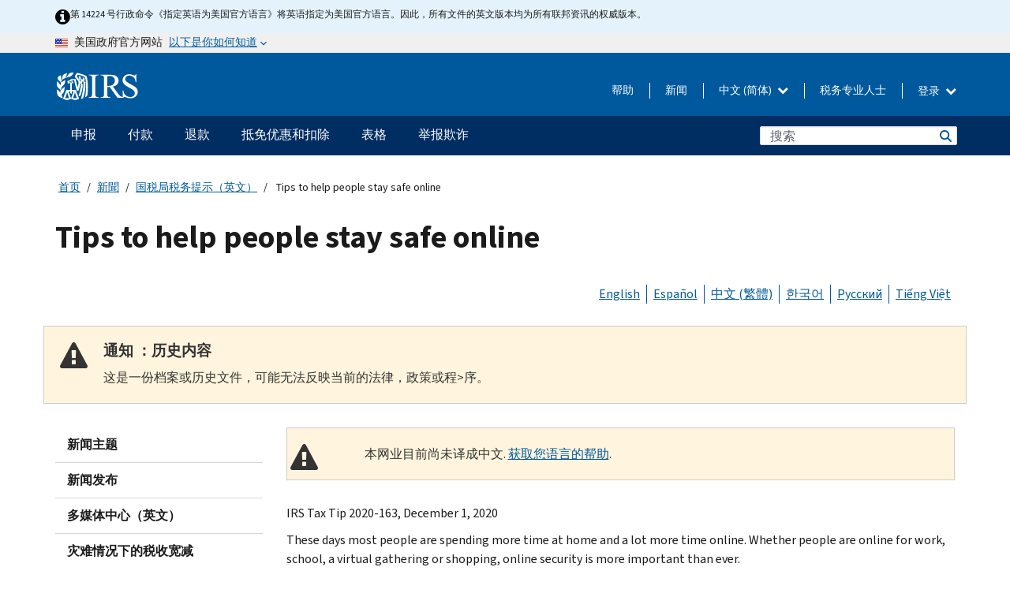

--- FILE ---
content_type: text/html; charset=UTF-8
request_url: https://www.irs.gov/zh-hans/newsroom/tips-to-help-people-stay-safe-online
body_size: 18009
content:
<!DOCTYPE html>
<html  lang="zh-hans" dir="ltr" prefix="content: http://purl.org/rss/1.0/modules/content/  dc: http://purl.org/dc/terms/  foaf: http://xmlns.com/foaf/0.1/  og: http://ogp.me/ns#  rdfs: http://www.w3.org/2000/01/rdf-schema#  schema: http://schema.org/  sioc: http://rdfs.org/sioc/ns#  sioct: http://rdfs.org/sioc/types#  skos: http://www.w3.org/2004/02/skos/core#  xsd: http://www.w3.org/2001/XMLSchema# ">
  <head>
    <meta charset="utf-8" />
<meta name="description" content="Tax Tip 2020-163, December 1, 2020" />
<meta name="abstract" content="Tax Tip 2020-163, December 1, 2020" />
<meta name="robots" content="noindex, nofollow" />
<meta name="rights" content="United States Internal Revenue Services" />
<meta property="og:image:url" content="https://www.irs.gov/pub/image/logo_small.jpg" />
<meta property="og:image:type" content="image/jpeg" />
<meta property="og:image:alt" content="IRS logo" />
<meta name="twitter:card" content="summary" />
<meta name="twitter:title" content="Tips to help people stay safe online | Internal Revenue Service" />
<meta name="twitter:description" content="Tax Tip 2020-163, December 1, 2020" />
<meta name="twitter:image" content="https://www.irs.gov/pub/image/logo_small.jpg" />
<meta name="twitter:image:alt" content="IRS logo" />
<meta name="Generator" content="Drupal 10 (https://www.drupal.org)" />
<meta name="MobileOptimized" content="width" />
<meta name="HandheldFriendly" content="true" />
<meta name="viewport" content="width=device-width, initial-scale=1.0" />
<script type="application/ld+json">{
    "@context": "https://schema.org",
    "@graph": [
        {
            "name": "Tips to help people stay safe online",
            "datePosted": "2020-11-27T06:46:07-0500"
        }
    ]
}</script>
<meta name="audience" content="NULL" />
<meta name="irsStandard-type" content="Tax Tip" />
<meta name="uniqueID" content="87891" />
<meta name="isHistorical" content="yes" />
<meta name="historical-date" content="2025-09-14" />
<meta name="changed" content="1748570721" />
<meta name="topic" content="NULL" />
<meta name="guidance" content="NULL" />
<meta name="channel" content="NULL" />
<meta name="organization" content="NULL" />
<meta name="otID" content="NULL" />
<meta name="prod_SEID" content="dv0pb" />
<link rel="icon" href="/themes/custom/pup_base/favicon.ico" type="image/vnd.microsoft.icon" />
<link rel="alternate" hreflang="en" href="https://www.irs.gov/newsroom/tips-to-help-people-stay-safe-online" />
<link rel="alternate" hreflang="es" href="https://www.irs.gov/es/newsroom/tips-to-help-people-stay-safe-online" />
<link rel="alternate" hreflang="zh-hant" href="https://www.irs.gov/zh-hant/newsroom/tips-to-help-people-stay-safe-online" />
<link rel="alternate" hreflang="ko" href="https://www.irs.gov/ko/newsroom/tips-to-help-people-stay-safe-online" />
<link rel="alternate" hreflang="ru" href="https://www.irs.gov/ru/newsroom/tips-to-help-people-stay-safe-online" />
<link rel="alternate" hreflang="vi" href="https://www.irs.gov/vi/newsroom/tips-to-help-people-stay-safe-online" />
<link rel="canonical" href="https://www.irs.gov/newsroom/tips-to-help-people-stay-safe-online" />
<link rel="shortlink" href="https://www.irs.gov/node/87891" />
<script>window.a2a_config=window.a2a_config||{};a2a_config.callbacks=[];a2a_config.overlays=[];a2a_config.templates={};</script>

    <title>Tips to help people stay safe online | Internal Revenue Service</title>
    <link rel="stylesheet" media="all" href="/pub/css/css_HbV3MbI47vSh5Y5TB15d5BW0ZHcF9M9-GkLoHYkpgCc.css?delta=0&amp;language=zh-hans&amp;theme=pup_irs&amp;include=[base64]" />
<link rel="stylesheet" media="all" href="/pub/css/css_yZKZQeQr-6FrHttDTNN7zbNgJyap3lvwbJyU-3QfwV8.css?delta=1&amp;language=zh-hans&amp;theme=pup_irs&amp;include=[base64]" />
<link rel="stylesheet" media="print" href="/pub/css/css_xEYcgzIIMA7tFIeVzSOrKRPyoYDIuxzHyZ88T5D_SPY.css?delta=2&amp;language=zh-hans&amp;theme=pup_irs&amp;include=[base64]" />
<link rel="stylesheet" media="all" href="/pub/css/css_EbWGjClhsStXbsvwOq9iT6yGxHCg86ApUzr4bYwsoHk.css?delta=3&amp;language=zh-hans&amp;theme=pup_irs&amp;include=[base64]" />

    <script type="application/json" data-drupal-selector="drupal-settings-json">{"path":{"baseUrl":"\/","pathPrefix":"zh-hans\/","currentPath":"node\/87891","currentPathIsAdmin":false,"isFront":false,"currentLanguage":"zh-hans"},"pluralDelimiter":"\u0003","suppressDeprecationErrors":true,"gtag":{"tagId":"","consentMode":false,"otherIds":[],"events":[],"additionalConfigInfo":[]},"ajaxPageState":{"libraries":"[base64]","theme":"pup_irs","theme_token":null},"ajaxTrustedUrl":{"\/zh-hans\/site-index-search":true},"gtm":{"tagId":null,"settings":{"data_layer":"dataLayer","include_environment":false},"tagIds":["GTM-KV978ZL"]},"dataLayer":{"defaultLang":"en","languages":{"en":{"id":"en","name":"English","direction":"ltr","weight":-10},"es":{"id":"es","name":"Spanish","direction":"ltr","weight":-9},"zh-hans":{"id":"zh-hans","name":"Chinese, Simplified","direction":"ltr","weight":-8},"zh-hant":{"id":"zh-hant","name":"Chinese, Traditional","direction":"ltr","weight":-7},"ko":{"id":"ko","name":"Korean","direction":"ltr","weight":-6},"ru":{"id":"ru","name":"Russian","direction":"ltr","weight":-5},"vi":{"id":"vi","name":"Vietnamese","direction":"ltr","weight":-4},"ht":{"id":"ht","name":"Haitian Creole","direction":"ltr","weight":-3}}},"data":{"extlink":{"extTarget":false,"extTargetAppendNewWindowLabel":"(opens in a new window)","extTargetNoOverride":false,"extNofollow":false,"extTitleNoOverride":false,"extNoreferrer":false,"extFollowNoOverride":false,"extClass":"ext","extLabel":"(link is external)","extImgClass":true,"extSubdomains":true,"extExclude":"","extInclude":"","extCssExclude":".paragraph--type--social-media-footer, .btn-primary, .btn-secondary","extCssInclude":"","extCssExplicit":"","extAlert":false,"extAlertText":"This link will take you to an external web site. We are not responsible for their content.","extHideIcons":false,"mailtoClass":"mailto","telClass":"","mailtoLabel":"(link sends email)","telLabel":"(link is a phone number)","extUseFontAwesome":true,"extIconPlacement":"append","extPreventOrphan":false,"extFaLinkClasses":"fa fa-external-link fa-external-link-alt","extFaMailtoClasses":"fa fa-envelope-o","extAdditionalLinkClasses":"","extAdditionalMailtoClasses":"","extAdditionalTelClasses":"","extFaTelClasses":"fa fa-phone","whitelistedDomains":[],"extExcludeNoreferrer":""}},"bootstrap":{"forms_has_error_value_toggle":1,"modal_animation":1,"modal_backdrop":"true","modal_focus_input":1,"modal_keyboard":1,"modal_select_text":1,"modal_show":1,"modal_size":"","popover_enabled":1,"popover_animation":1,"popover_auto_close":1,"popover_container":"body","popover_content":"","popover_delay":"0","popover_html":0,"popover_placement":"right","popover_selector":"","popover_title":"","popover_trigger":"click","tooltip_enabled":1,"tooltip_animation":1,"tooltip_container":"body","tooltip_delay":"0","tooltip_html":0,"tooltip_placement":"auto left","tooltip_selector":"","tooltip_trigger":"hover"},"accordion_menus":{"accordion_closed":{"main_mobile":"main_mobile"}},"chosen":{"selector":"select:not(:hidden,[id*=\u0027edit-state\u0027],[id^=\u0022views-form-user-admin-people-page\u0022] #edit-action)","minimum_single":25,"minimum_multiple":20,"minimum_width":200,"use_relative_width":false,"options":{"disable_search":false,"disable_search_threshold":0,"allow_single_deselect":false,"add_helper_buttons":false,"search_contains":true,"placeholder_text_multiple":"Choose some option","placeholder_text_single":"Choose an option","no_results_text":"No results match","max_shown_results":null,"inherit_select_classes":true}},"search_api_autocomplete":{"pup_site_index_search":{"delay":600,"auto_submit":true,"min_length":3}},"ajax":[],"user":{"uid":0,"permissionsHash":"a8bc380c6e4e686aded8ae0b2ef5e6ad03a865beea587aa9d6f35a3ea33ac02a"}}</script>
<script src="/pub/js/js_SvGSEFYsOpQP3gNDbKkK7uDwPRO6RaaM0kKXI3eIPv4.js?scope=header&amp;delta=0&amp;language=zh-hans&amp;theme=pup_irs&amp;include=[base64]"></script>
<script src="/modules/contrib/google_tag/js/gtag.js?t8wt2x"></script>
<script src="/modules/contrib/google_tag/js/gtm.js?t8wt2x"></script>

  </head>
  <body class="path-node page-node-type-pup-article has-glyphicons lang-zh-hans">
    <a href="#main-content" class="visually-hidden focusable skip-link">
      Skip to main content
    </a>
    <noscript><iframe src="https://www.googletagmanager.com/ns.html?id=GTM-KV978ZL"
                  height="0" width="0" style="display:none;visibility:hidden"></iframe></noscript>

    <div id='mobile-clickable-overlay' class='mobile-menu-overlay'></div>
      <div class="dialog-off-canvas-main-canvas" data-off-canvas-main-canvas>
    


<header id="navbar" role="banner">

  
  
          
    
    
          <div class="pup-header_official">
        <div class="container header-official-message">
          <div class="inline-official">
              <div class="region region-header-official">
    

 

<section id="block-pup-irs-eo14224englishlanguagealert" data-block-plugin-id="block_content:09a643af-7ed5-47ba-bacc-af9fb6e1da0f" class="block block-block-content block-block-content09a643af-7ed5-47ba-bacc-af9fb6e1da0f clearfix">
  
    

      
            <div class="field field--name-body field--type-text-with-summary field--label-hidden field--item"><!-- BEGIN: Full-width Blue Alert Banner without Left Accent -->
<div class="blue-alert-wrap">
  <div class="blue-alert-bg" aria-hidden="true"></div>

  <div class="blue-alert">
    <i class="fa fa-info-circle" aria-hidden="true" style="font-size: 22px; color: black;"></i>
    <div class="blue-alert__text">
第 14224 号行政命令《指定英语为美国官方语言》将英语指定为美国官方语言。因此，所有文件的英文版本均为所有联邦资讯的权威版本。
    </div>
  </div>
</div>

<style>
/* Wrapper */
.blue-alert-wrap {
  position: relative;
  isolation: isolate;
}

/* Full-width light blue background (no accent stripe) */
.blue-alert-bg {
  position: absolute;
  top: 0;
  left: 50%;
  transform: translateX(-50%);
  width: 100vw;
  height: 100%;
  background-color: #e4f3fb; /* uniform light blue */
  pointer-events: none;
  z-index: -1;
}

/* Content container */
.blue-alert {
  max-width: 1440px;
  margin: 0 auto;
  padding: 10px 20px;
  display: flex;
  align-items: flex-start;
  gap: 12px;
  flex-wrap: wrap;
  text-align: left;

  font-family: "Source Sans Pro", Arial, sans-serif;
  font-size: 12px;
  line-height: 16px;
  color: #1b1b1b;
  background: transparent;
}

/* Text */
.blue-alert__text {
  flex: 1;
  white-space: normal;
  word-break: break-word;
}

@media (max-width: 640px) {
  .blue-alert {
    max-width: 390px;
    font-size: 12px;
    line-height: 16px;
    padding-top: 8px;
    padding-bottom: 8px;
    padding-left: 14px;   /* will not be overridden */
    padding-right: 20px;  /* will not be overridden */
  }
    .blue-alert__text {
    flex: 1;
    white-space: normal;
    word-break: break-word;
    }
}

/* override LEFT padding on desktop only */
@media (min-width: 641px) {
  .blue-alert {
    padding-left: 0 !important;
  }
}
</style>
<!-- END -->
</div>
      
  </section>

<section class="usa-banner" aria-label="美国政府官方网站">
  <header class="usa-banner__header">
    <div class="us-flag">
      <img class="usa-banner__flag" src="/themes/custom/pup_base/images/us_flag_small.png" alt="" aria-hidden="true">
    </div>
    <div class="official-text" aria-hidden="true">
      <p class="usa-banner__header-text">美国政府官方网站</p>
      <p class="usa-banner__header-action">以下是你如何知道</p>
    </div>
    <button class="usa-banner__button" aria-expanded="false" aria-controls="gov-info"><span>以下是你如何知道</span></button>
  </header>
  <div id="gov-info" class="usa-banner__content" hidden>
    <div class="row">
      <div class="usa-banner__guidance col-12 col-sm-6">
        <img class="usa-banner__icon" src="/themes/custom/pup_base/images/icon-dot-gov.svg" alt="" aria-hidden="true">
        <div class="usa-media-block__body">
          <p><strong>
          官方网站使用 .gov
          </strong></p><p>
          <strong>.gov</strong> 网站属于美国官方政府组织。
          </p>
        </div>
      </div>
      <div class="usa-banner__guidance col-12 col-sm-6">
        <img class="usa-banner__icon" src="/themes/custom/pup_base/images/icon-https.svg" alt="" aria-hidden="true">
        <div class="usa-banner__body">
          <p><strong>安全的 .gov 网站使用 HTTPS</strong></p>
            <p>
            <strong>锁</strong>
            (<img class="usa-banner__sm-icon" src="/themes/custom/pup_base/images/lock.svg" title="锁" alt="锁着的挂锁图标">)
            或 <strong>https://</strong> 表示您已安全连接到 .gov 网站。仅在官方、安全的网站上共享敏感信息。
            </p>
        </div>
      </div>
    </div>
  </div>
</section>
  </div>

          </div>
        </div>
      </div>
    
    <div class="pup-header-main">
      <div class="container">
        <div class="row pup-header-main__content">
          
                                        
                                        <div class="col-xs-2 col-md-1 no-gutter pup-header-content-lt">
                    <div class="region region-header-left">
                <a class="logo navbar-btn pull-left" href="/zh-hans" title="主页" rel="home">
            <img src="/themes/custom/pup_base/IRS-Logo.svg" alt="主页" />
            <img class="print-logo" src="/themes/custom/pup_irs/images/logo-print.svg" alt="主页" aria-hidden="true" />
        </a>
            
  </div>

                </div>
              
              
              <div class="col-md-11 hidden-xs hidden-sm pup-header-content-rt">
                  <div class="region region-header-right">
    
<div class="language-switcher-language-url block block-language block-language-blocklanguage-interface clearfix" id="block-languageswitcher" data-block-plugin-id="language_block:language_interface">
  
    
  
        <div class="dropdown pup-switch-hidden">
    <button class="btn btn-default dropdown-toggle languageSwitcher" type="button" id="languageSwitcher" data-toggle="dropdown" aria-expanded="false">
      中文 (简体)
      <i class="fa fa-chevron-down"></i>
    </button>
    <ul class="dropdown-menu" data-block="languageswitcher"><li hreflang="en" data-drupal-link-system-path="node/87891" class="en"><a href="/newsroom/tips-to-help-people-stay-safe-online" class="language-link" lang="en" hreflang="en" data-drupal-link-system-path="node/87891">English</a></li><li hreflang="es" data-drupal-link-system-path="node/87891" class="es"><a href="/es/newsroom/tips-to-help-people-stay-safe-online" class="language-link" lang="es" hreflang="es" data-drupal-link-system-path="node/87891">Español</a></li><li hreflang="zh-hant" data-drupal-link-system-path="node/87891" class="zh-hant"><a href="/zh-hant/newsroom/tips-to-help-people-stay-safe-online" class="language-link" lang="zh-hant" hreflang="zh-hant" data-drupal-link-system-path="node/87891">中文 (繁體)</a></li><li hreflang="ko" data-drupal-link-system-path="node/87891" class="ko"><a href="/ko/newsroom/tips-to-help-people-stay-safe-online" class="language-link" lang="ko" hreflang="ko" data-drupal-link-system-path="node/87891">한국어</a></li><li hreflang="ru" data-drupal-link-system-path="node/87891" class="ru"><a href="/ru/newsroom/tips-to-help-people-stay-safe-online" class="language-link" lang="ru" hreflang="ru" data-drupal-link-system-path="node/87891">Русский</a></li><li hreflang="vi" data-drupal-link-system-path="node/87891" class="vi"><a href="/vi/newsroom/tips-to-help-people-stay-safe-online" class="language-link" lang="vi" hreflang="vi" data-drupal-link-system-path="node/87891">Tiếng Việt</a></li><li hreflang="ht" data-drupal-link-system-path="node/87891" class="ht"><a href="/ht/newsroom/tips-to-help-people-stay-safe-online" class="language-link" lang="ht" hreflang="ht" data-drupal-link-system-path="node/87891">Kreyòl ayisyen</a></li></ul>
    </div>

    </div>

<nav role="navigation" aria-labelledby="block-pup-irs-informationmenu-2-menu" id="block-pup-irs-informationmenu-2" data-block-plugin-id="system_menu_block:pup-info-menu" class="pup-nav-zh-hans">
            
  <h2 class="visually-hidden" id="block-pup-irs-informationmenu-2-menu">Information Menu</h2>
  

                  <ul data-block="pup_irs_informationmenu_2" class="menu menu--pup-info-menu nav">
                      <li class="first">
                                                          <a href="/zh-hans/help/let-us-help-you" title="帮助" data-drupal-link-system-path="node/16916">帮助</a>
                        </li>
                      <li>
                                                          <a href="/zh-hans/newsroom" title="新闻" data-drupal-link-system-path="node/19646">新闻</a>
                        </li>
                      <li>
                                                          <a href="/zh-hans/tax-professionals" data-drupal-link-system-path="node/11">税务专业人士</a>
                        </li>
                      <li class="expanded dropdown last">
                                                                                            <span class="navbar-text dropdown-toggle" data-toggle="dropdown">登录 <span class="caret"></span></span>
                                <ul data-block="pup_irs_informationmenu_2" class="dropdown-menu">
                      <li class="first">
                                                          <a href="https://sa.www4.irs.gov/ola//zh-hans" class="btn btn-primary">个人</a>
                        </li>
                      <li>
                                                          <a href="https://sa.www4.irs.gov/bola//zh-hans" class="btn btn-primary">企业</a>
                        </li>
                      <li>
                                                          <a href="https://sa.www4.irs.gov/taxpro//zh-hans" class="btn btn-primary">税务专业人员</a>
                        </li>
                      <li>
                  
            <div class="field field--name-body field--type-text-with-summary field--label-hidden field--item"><h2>使用 IRS 账户访问您的税务信息</h2>

<ul class="signin-content-checkmarks">
	<li>退税</li>
	<li>付款</li>
	<li>税务记录</li>
</ul>
</div>
      
              </li>
                      <li class="last">
                                                          <a href="/zh-hans/your-account" class="btn btn-primary" data-drupal-link-system-path="node/126776">创建一个帐户</a>
                        </li>
        </ul>
      
                        </li>
        </ul>
      

  </nav>

  </div>

              </div>
              
                            <div class="col-xs-10 hidden-md hidden-lg no-gutter">
                <ul class="pup-header-mobile-menu pull-right">
                  <li>
                    <button type="button" id="pup-mobile-navbar-searchBtn" class="btn btn-link pup-header-mobile-menu__searchBtn" data-target="#navbar-collapse" aria-expanded="false" aria-controls="navbar-collapse">
                      搜索
                    </button>
                  </li>
                                      <li id="pup-mobile-navbar-infoBtn" class="pup-header-mobile-menu__infoBtn" data-close-text="关闭">
                        <div class="region region-help-menu-mobile">
                <ul data-block="helpmenumobile" class="menu menu--help-menu-mobile nav">
                      <li class="expanded dropdown first last">
                                                                                            <span class="navbar-text dropdown-toggle" data-toggle="dropdown">登录 <span class="caret"></span></span>
                                <ul data-block="helpmenumobile" class="dropdown-menu">
                      <li class="first">
                                                          <a href="https://sa.www4.irs.gov/ola//zh-hans" class="btn btn-primary">个人</a>
                        </li>
                      <li>
                                                          <a href="https://sa.www4.irs.gov/bola//zh-hans" class="btn btn-primary">企业</a>
                        </li>
                      <li>
                                                          <a href="https://sa.www4.irs.gov/taxpro//zh-hans" class="btn btn-primary">税务专业人员</a>
                        </li>
                      <li>
                  
            <div class="field field--name-body field--type-text-with-summary field--label-hidden field--item"><h2>使用 IRS 账户访问您的税务信息</h2>

<ul class="signin-content-checkmarks">
	<li>退税</li>
	<li>付款</li>
	<li>税务记录</li>
</ul>
</div>
      
              </li>
                      <li class="last">
                                                          <a href="/zh-hans/your-account" class="btn btn-primary" data-drupal-link-system-path="node/126776">创建一个帐户</a>
                        </li>
        </ul>
      
                        </li>
        </ul>
      


  </div>

                    </li>
                                    <li>
                    <button type="button" id="pup-mobile-navbar-menuBtn" class="btn btn-link pup-header-mobile-menu__menuBtn mobile-menu-icon" data-target="#pup-header-nav-collapse">
                      菜单
                    </button>
                  </li>
                </ul>
              </div>
          

        </div>       </div>
              <div id="navbar-collapse" class="collapse hidden-md hidden-lg">
            <div class="region region-search-form-collapsible">
      <div class="pup-site-header-search-block pup-search-box-hidden">
            <div class="pup-site-header-search-block__searchfield">
        
<form data-block="exposedformpup_site_index_searchsite_search_srt_relevance_4" action="/zh-hans/site-index-search" method="get" id="views-exposed-form-pup-site-index-search-site-search-srt-relevance" accept-charset="UTF-8" novalidate>
  <div  class="form--inline form-inline clearfix">
  








<div class="form-item form-group js-form-item form-type-search-api-autocomplete js-form-type-search-api-autocomplete form-item-search js-form-item-search form-autocomplete">


    
    
            <label for="search-main-mobile" class="control-label">Search</label>
    
    <div class="input-group"><input placeholder="搜索" aria-label="搜索" data-drupal-selector="edit-search" data-search-api-autocomplete-search="pup_site_index_search" class="form-autocomplete form-text form-control" data-autocomplete-path="/zh-hans/search_api_autocomplete/pup_site_index_search?display=site_search_srt_relevance&amp;&amp;filter=search" type="text" id="search-main-mobile" name="search" value="" size="30" maxlength="128"/><span class="input-group-addon"><span class="icon glyphicon glyphicon-refresh ajax-progress ajax-progress-throbber" aria-hidden="true"></span></span></div>

    

</div>









<div class="form-item form-group js-form-item form-type-select js-form-type-select form-item-field-pup-historical-1 js-form-item-field-pup-historical-1">


    
    
            <label for="edit-field-pup-historical-1" class="control-label">Include Historical Content</label>
    
    <div class="select-style select-wrapper">
  <select data-drupal-selector="edit-field-pup-historical-1" class="form-select form-control" id="edit-field-pup-historical-1" name="field_pup_historical_1"><option value="All">- 任何 -</option><option value="1" selected="selected">No</option></select>
</div>

    

</div>









<div class="form-item form-group js-form-item form-type-select js-form-type-select form-item-field-pup-historical js-form-item-field-pup-historical">


    
    
            <label for="edit-field-pup-historical" class="control-label">Include Historical Content</label>
    
    <div class="select-style select-wrapper">
  <select data-drupal-selector="edit-field-pup-historical" class="form-select form-control" id="edit-field-pup-historical" name="field_pup_historical"><option value="All">- 任何 -</option><option value="1" selected="selected">No</option></select>
</div>

    

</div>
<div data-drupal-selector="edit-actions" class="form-actions form-group js-form-wrapper form-wrapper" id="edit-actions"><button title="搜索" data-drupal-selector="edit-submit-pup-site-index-search" class="button js-form-submit form-submit btn-primary btn icon-before" type="submit" id="edit-submit-pup-site-index-search" value="搜索"><span class="icon glyphicon glyphicon-search" aria-hidden="true"></span>
搜索</button></div>

</div>

</form>
      </div>
      </div>

  </div>

        </div>
          </div> 
          <div class="header-nav hidden-xs hidden-sm">
          <div class="container-fluid">
              <div class="region region-site-navigation">
    <nav role="navigation" aria-labelledby="block-mainnavigationmobile-2-menu" id="block-mainnavigationmobile-2" data-block-plugin-id="system_menu_block:main_mobile">
            
  <h2 class="visually-hidden" id="block-mainnavigationmobile-2-menu">主要导航</h2>
  

        


              <a id="stickyNavLogo" class="logo navbar-btn pull-left" href="/zh-hans" title="Home" rel="home">
        <img src="/themes/custom/pup_base/IRS-Logo.svg" alt="Home">
      </a>
      <ul data-block="mainnavigationmobile_2" class="menu nav" id="accessible-megamenu-navigation">
                                                                      <li class="expanded megamenu-top-nav-item dropdown">	
          <a href="/zh-hans/filing" aria-controls="accessible-megamenu-shenbao-submenu" aria-expanded="false" aria-label="申报 menu has additional options. Use the spacebar to open the 申报 sub menu or enter to navigate to the 申报 page." role="application" id="accessible-megamenu-nav-item-0">申报</a>
                                  <ul data-block="mainnavigationmobile_2" class="menu dropdown-menu" id="accessible-megamenu-shenbao-submenu" aria-expanded="false" aria-hidden="true" aria-labelledby="accessible-megamenu-nav-item-0" role="region">
       <div class="mega-menu-container">
                                                                                            <li><a href="/zh-hans/filing" class="mobile-only-text" id="accessible-megamenu-shenbao-submenu-0" data-drupal-link-system-path="node/19656">概观</a>
                          </li>
                                                                                      <div class="mega-menu-column">
                                                                  <li><span class="mega-menu-column-header" id="accessible-megamenu-shenbao-submenu-1">信息给...</span>
                          </li>
                                                                                          <li><a href="/zh-hans/individual-tax-filing" id="accessible-megamenu-shenbao-submenu-2" data-drupal-link-system-path="node/142191">个人</a>
                          </li>
                                                                                          <li><a href="/zh-hans/businesses" id="accessible-megamenu-shenbao-submenu-3" data-drupal-link-system-path="node/18976">商业和自雇人士</a>
                          </li>
                                                                                          <li><a href="/zh-hans/charities-and-nonprofits" id="accessible-megamenu-shenbao-submenu-4" data-drupal-link-system-path="node/58461">慈善和非营利组织</a>
                          </li>
                                                                                          <li><a href="/zh-hans/individuals/international-taxpayers" id="accessible-megamenu-shenbao-submenu-5" data-drupal-link-system-path="node/19696">國際申報者</a>
                          </li>
                                                                                          <li><a href="/zh-hans/retirement-plans" id="accessible-megamenu-shenbao-submenu-6" data-drupal-link-system-path="node/19741">退休</a>
                          </li>
                                                                                          <li><a href="/zh-hans/government-entities" id="accessible-megamenu-shenbao-submenu-7" data-drupal-link-system-path="node/19586">政府和免稅債券</a>
                          </li>
                                                                                          <li><a href="/zh-hans/government-entities/indian-tribal-governments" id="accessible-megamenu-shenbao-submenu-8" data-drupal-link-system-path="node/19601">印第安部落政府</a>
                          </li>
                                                                </div>
                                                  <div class="mega-menu-column">
                                                                  <li><span class="mega-menu-column-header" id="accessible-megamenu-shenbao-submenu-9">為個人提交檔</span>
                          </li>
                                                                                          <li><a href="/zh-hans/filing/individuals/how-to-file" id="accessible-megamenu-shenbao-submenu-10" data-drupal-link-system-path="node/22856">如何提交</a>
                          </li>
                                                                                          <li><a href="/zh-hans/filing/individuals/when-to-file" id="accessible-megamenu-shenbao-submenu-11" data-drupal-link-system-path="node/22726">什么时候提交</a>
                          </li>
                                                                                          <li><a href="/zh-hans/filing/where-to-file-tax-returns-addresses-listed-by-return-type" id="accessible-megamenu-shenbao-submenu-12" data-drupal-link-system-path="node/2442">在哪里提交</a>
                          </li>
                                                                                          <li><a href="/zh-hans/filing/individuals/update-my-information" id="accessible-megamenu-shenbao-submenu-13" data-drupal-link-system-path="node/22861">更新您的信息</a>
                          </li>
                                                                </div>
                                                  <div class="mega-menu-column">
                                                                  <li><span class="mega-menu-column-header" id="accessible-megamenu-shenbao-submenu-14">普及的</span>
                          </li>
                                                                                          <li><a href="/zh-hans/individuals/get-transcript" id="accessible-megamenu-shenbao-submenu-15" data-drupal-link-system-path="node/136676">稅務記錄 (謄本)</a>
                          </li>
                                                                                          <li><a href="/zh-hans/businesses/small-businesses-self-employed/get-an-employer-identification-number" id="accessible-megamenu-shenbao-submenu-16" data-drupal-link-system-path="node/17153">申请雇主身份证号 (EIN)</a>
                          </li>
                                                                                          <li><a href="/zh-hans/filing/file-an-amended-return" id="accessible-megamenu-shenbao-submenu-17" data-drupal-link-system-path="node/128551">修改報稅表</a>
                          </li>
                                                                                          <li><a href="/zh-hans/identity-theft-fraud-scams/get-an-identity-protection-pin" id="accessible-megamenu-shenbao-submenu-18" data-drupal-link-system-path="node/16696">身份保護個人識別號碼 (IP PIN)</a>
                          </li>
                      </div>
    
                </div>
        </ul>
      
            </li>
                                                                    <li class="expanded megamenu-top-nav-item dropdown">	
          <a href="/zh-hans/payments" aria-controls="accessible-megamenu-fukuan-submenu" aria-expanded="false" aria-label="付款 menu has additional options. Use the spacebar to open the 付款 sub menu or enter to navigate to the 付款 page." role="application" id="accessible-megamenu-nav-item-1">付款</a>
                                  <ul data-block="mainnavigationmobile_2" class="menu dropdown-menu" id="accessible-megamenu-fukuan-submenu" aria-expanded="false" aria-hidden="true" aria-labelledby="accessible-megamenu-nav-item-1" role="region">
       <div class="mega-menu-container">
                                                                                            <li><a href="/zh-hans/payments" class="mobile-only-text" id="accessible-megamenu-fukuan-submenu-0" data-drupal-link-system-path="node/19551">概观</a>
                          </li>
                                                                                      <div class="mega-menu-column">
                                                                  <li><span class="mega-menu-column-header" id="accessible-megamenu-fukuan-submenu-1">支付</span>
                          </li>
                                                                                          <li><a href="/zh-hans/payments/direct-pay-with-bank-account" id="accessible-megamenu-fukuan-submenu-2" data-drupal-link-system-path="node/10224">银行账户（直接支付）</a>
                          </li>
                                                                                          <li><a href="/zh-hans/payments/online-payment-agreement-application" id="accessible-megamenu-fukuan-submenu-3" data-drupal-link-system-path="node/16716">付款计划（分期付款协议）</a>
                          </li>
                                                                                          <li><a href="/zh-hans/payments/eftps-the-electronic-federal-tax-payment-system" id="accessible-megamenu-fukuan-submenu-4" data-drupal-link-system-path="node/15488">电子联邦税务付款系统（EFTPS）</a>
                          </li>
                                                                </div>
                                                  <div class="mega-menu-column">
                                                                  <li><span class="mega-menu-column-header" id="accessible-megamenu-fukuan-submenu-5">普及的</span>
                          </li>
                                                                                          <li><a href="/zh-hans/your-account" id="accessible-megamenu-fukuan-submenu-6" data-drupal-link-system-path="node/126776">您的在线账户</a>
                          </li>
                                                                                          <li><a href="/zh-hans/individuals/tax-withholding-estimator" id="accessible-megamenu-fukuan-submenu-7" data-drupal-link-system-path="node/107181">預扣稅金估算表</a>
                          </li>
                                                                                          <li><a href="/zh-hans/businesses/small-businesses-self-employed/estimated-taxes" id="accessible-megamenu-fukuan-submenu-8" data-drupal-link-system-path="node/17135">估计税</a>
                          </li>
                                                                                          <li><a href="/zh-hans/payments/penalties" id="accessible-megamenu-fukuan-submenu-9" data-drupal-link-system-path="node/91826">罚款</a>
                          </li>
                      </div>
    
                </div>
        </ul>
      
            </li>
                                                                    <li class="expanded megamenu-top-nav-item dropdown">	
          <a href="/zh-hans/refunds" aria-controls="accessible-megamenu-tuikuan-submenu" aria-expanded="false" aria-label="退款 menu has additional options. Use the spacebar to open the 退款 sub menu or enter to navigate to the 退款 page." role="application" id="accessible-megamenu-nav-item-2">退款</a>
                                  <ul data-block="mainnavigationmobile_2" class="menu dropdown-menu" id="accessible-megamenu-tuikuan-submenu" aria-expanded="false" aria-hidden="true" aria-labelledby="accessible-megamenu-nav-item-2" role="region">
       <div class="mega-menu-container">
                                                                                            <li><a href="/zh-hans/refunds" class="mobile-only-text" id="accessible-megamenu-tuikuan-submenu-0" data-drupal-link-system-path="node/130131">概观</a>
                          </li>
                                                                          <div class="mega-menu-column no-header-extra-padding">
                                                                  <li><a href="/zh-hans/wheres-my-refund" class="mega-menu-column-header" id="accessible-megamenu-tuikuan-submenu-1" data-drupal-link-system-path="node/19556">我的退税在哪里？</a>
                          </li>
                                                                                          <li><a href="/zh-hans/refunds/get-your-refund-faster-tell-irs-to-direct-deposit-your-refund-to-one-two-or-three-accounts" id="accessible-megamenu-tuikuan-submenu-2" data-drupal-link-system-path="node/10971">直接存款</a>
                          </li>
                                                                                          <li><a href="/zh-hans/filing/wheres-my-amended-return" id="accessible-megamenu-tuikuan-submenu-3" data-drupal-link-system-path="node/17175">我的修正税表在哪里？</a>
                          </li>
                      </div>
    
                </div>
        </ul>
      
            </li>
                                                                    <li class="expanded megamenu-top-nav-item dropdown">	
          <a href="/zh-hans/credits-and-deductions" aria-controls="accessible-megamenu-dimianyouhuihekouchu-submenu" aria-expanded="false" aria-label="抵免优惠和扣除 menu has additional options. Use the spacebar to open the 抵免优惠和扣除 sub menu or enter to navigate to the 抵免优惠和扣除 page." role="application" id="accessible-megamenu-nav-item-3">抵免优惠和扣除</a>
                                  <ul data-block="mainnavigationmobile_2" class="menu dropdown-menu" id="accessible-megamenu-dimianyouhuihekouchu-submenu" aria-expanded="false" aria-hidden="true" aria-labelledby="accessible-megamenu-nav-item-3" role="region">
       <div class="mega-menu-container">
                                                                                            <li><a href="/zh-hans/credits-and-deductions" class="mobile-only-text" id="accessible-megamenu-dimianyouhuihekouchu-submenu-0" data-drupal-link-system-path="node/80206">概观</a>
                          </li>
                                                                                      <div class="mega-menu-column">
                                                                  <li><span class="mega-menu-column-header" id="accessible-megamenu-dimianyouhuihekouchu-submenu-1">信息给...</span>
                          </li>
                                                                                          <li><a href="/zh-hans/credits-and-deductions-for-individuals" title="给您和您的家人" id="accessible-megamenu-dimianyouhuihekouchu-submenu-2" data-drupal-link-system-path="node/5">个人</a>
                          </li>
              <li class="mega-menu-helper-text">
          <span class="desktop-only-text">
            给您和您的家人
          </span>
        </li>
                                                                                          <li><a href="/zh-hans/credits-deductions/businesses" title="标准里程和其他信息" id="accessible-megamenu-dimianyouhuihekouchu-submenu-3" data-drupal-link-system-path="node/19941">商业和自雇人士</a>
                          </li>
              <li class="mega-menu-helper-text">
          <span class="desktop-only-text">
            标准里程和其他信息
          </span>
        </li>
                                                                </div>
                                                  <div class="mega-menu-column">
                                                                  <li><span class="mega-menu-column-header" id="accessible-megamenu-dimianyouhuihekouchu-submenu-4">普及的</span>
                          </li>
                                                                                          <li><a href="/zh-hans/credits-deductions/individuals/earned-income-tax-credit-eitc" id="accessible-megamenu-dimianyouhuihekouchu-submenu-5" data-drupal-link-system-path="node/18966">低收入家庭抵免优惠 (EITC)</a>
                          </li>
                                                                                          <li><a href="/zh-hans/credits-deductions/individuals/child-tax-credit" id="accessible-megamenu-dimianyouhuihekouchu-submenu-6" data-drupal-link-system-path="node/771">子女税优惠</a>
                          </li>
                                                                                          <li><a href="/zh-hans/credits-deductions/clean-vehicle-and-energy-credits" id="accessible-megamenu-dimianyouhuihekouchu-submenu-7" data-drupal-link-system-path="node/126641">清洁车辆和能源抵免优惠</a>
                          </li>
                                                                                          <li><a href="/zh-hans/help/ita/how-much-is-my-standard-deduction" id="accessible-megamenu-dimianyouhuihekouchu-submenu-8" data-drupal-link-system-path="node/5229">标准扣除</a>
                          </li>
                                                                                          <li><a href="/zh-hans/retirement-plans" id="accessible-megamenu-dimianyouhuihekouchu-submenu-9" data-drupal-link-system-path="node/19741">退休计划</a>
                          </li>
                      </div>
    
                </div>
        </ul>
      
            </li>
                                                                    <li class="expanded megamenu-top-nav-item dropdown">	
          <a href="/zh-hans/forms-instructions" aria-controls="accessible-megamenu-biaoge-submenu" aria-expanded="false" aria-label="表格 menu has additional options. Use the spacebar to open the 表格 sub menu or enter to navigate to the 表格 page." role="application" id="accessible-megamenu-nav-item-4">表格</a>
                                  <ul data-block="mainnavigationmobile_2" class="menu dropdown-menu" id="accessible-megamenu-biaoge-submenu" aria-expanded="false" aria-hidden="true" aria-labelledby="accessible-megamenu-nav-item-4" role="region">
       <div class="mega-menu-container">
                                                                                            <li><a href="/zh-hans/forms-instructions" class="mobile-only-text" id="accessible-megamenu-biaoge-submenu-0" data-drupal-link-system-path="node/6">概观</a>
                          </li>
                                                                                      <div class="mega-menu-column">
                                                                  <li><span class="mega-menu-column-header" id="accessible-megamenu-biaoge-submenu-1">表格和说明</span>
                          </li>
                                                                                          <li><a href="/zh-hans/forms-pubs/about-form-1040" title="个人所得税申报表" id="accessible-megamenu-biaoge-submenu-2" data-drupal-link-system-path="node/16022">1040表格</a>
                          </li>
              <li class="mega-menu-helper-text">
          <span class="desktop-only-text">
            个人所得税申报表
          </span>
        </li>
                                                                                          <li><a href="/zh-hans/node/100166" title="表格1040的說明" id="accessible-megamenu-biaoge-submenu-3" data-drupal-link-system-path="node/100166">1040表格 指示</a>
                          </li>
              <li class="mega-menu-helper-text">
          <span class="desktop-only-text">
            表格1040的說明
          </span>
        </li>
                                                                                          <li><a href="/zh-hans/forms-pubs/about-form-w-9" title="申請納稅人識別號碼 (TIN) 及證明書" id="accessible-megamenu-biaoge-submenu-4" data-drupal-link-system-path="node/15825">W-9表格</a>
                          </li>
              <li class="mega-menu-helper-text">
          <span class="desktop-only-text">
            申請納稅人識別號碼 (TIN) 及證明書
          </span>
        </li>
                                                                                          <li><a href="/zh-hans/forms-pubs/about-form-4506-t" title="索取報稅表的要求" id="accessible-megamenu-biaoge-submenu-5" data-drupal-link-system-path="node/10554">4506-T表格</a>
                          </li>
              <li class="mega-menu-helper-text">
          <span class="desktop-only-text">
            索取報稅表的要求
          </span>
        </li>
                                                                </div>
                                      <div class="mega-menu-column extra-padding">
                                                                  <li><a href="/zh-hans/forms-pubs/about-form-w-4" class="mega-menu-column-header" title="雇员的预扣税金证明" id="accessible-megamenu-biaoge-submenu-6" data-drupal-link-system-path="node/15498">W-4表格</a>
                          </li>
              <li class="mega-menu-helper-text">
          <span class="desktop-only-text">
            雇员的预扣税金证明
          </span>
        </li>
                                                                                          <li><a href="/zh-hans/forms-pubs/about-form-941" title="雇主的季度联邦纳税申报表" id="accessible-megamenu-biaoge-submenu-7" data-drupal-link-system-path="node/53446">941表格</a>
                          </li>
              <li class="mega-menu-helper-text">
          <span class="desktop-only-text">
            雇主的季度联邦纳税申报表
          </span>
        </li>
                                                                                          <li><a href="/zh-hans/forms-pubs/about-form-w-2" title="工资与税务说明书" id="accessible-megamenu-biaoge-submenu-8" data-drupal-link-system-path="node/5737">W-2表格</a>
                          </li>
              <li class="mega-menu-helper-text">
          <span class="desktop-only-text">
            工资与税务说明书
          </span>
        </li>
                                                                                          <li><a href="/zh-hans/forms-pubs/about-form-9465" title="分期付款协议申请" id="accessible-megamenu-biaoge-submenu-9" data-drupal-link-system-path="node/15532">9465表格</a>
                          </li>
              <li class="mega-menu-helper-text">
          <span class="desktop-only-text">
            分期付款协议申请
          </span>
        </li>
                                                                </div>
                                                  <div class="mega-menu-column">
                                                                  <li><span class="mega-menu-column-header" id="accessible-megamenu-biaoge-submenu-10">普及的给税务专业人士</span>
                          </li>
                                                                                          <li><a href="/zh-hans/forms-pubs/about-form-1040x" title="修改过的个人所得税申报表" id="accessible-megamenu-biaoge-submenu-11" data-drupal-link-system-path="node/19996">1040-X表格</a>
                          </li>
              <li class="mega-menu-helper-text">
          <span class="desktop-only-text">
            修改过的个人所得税申报表
          </span>
        </li>
                                                                                          <li><a href="/zh-hans/forms-pubs/about-form-2848" title="委托代理证书" id="accessible-megamenu-biaoge-submenu-12" data-drupal-link-system-path="node/15839">2848表格</a>
                          </li>
              <li class="mega-menu-helper-text">
          <span class="desktop-only-text">
            委托代理证书
          </span>
        </li>
                                                                                          <li><a href="/zh-hans/forms-pubs/about-form-w-7" title="申请ITIN" id="accessible-megamenu-biaoge-submenu-13" data-drupal-link-system-path="node/15536">W-7表格</a>
                          </li>
              <li class="mega-menu-helper-text">
          <span class="desktop-only-text">
            申请ITIN
          </span>
        </li>
                                                                                          <li><a href="/zh-hans/tax-professionals/office-of-professional-responsibility-and-circular-230" title="国税局（IRS）执业管理规例" id="accessible-megamenu-biaoge-submenu-14" data-drupal-link-system-path="node/125016">通告230号</a>
                          </li>
              <li class="mega-menu-helper-text">
          <span class="desktop-only-text">
            国税局（IRS）执业管理规例
          </span>
        </li>
                      </div>
    
                </div>
        </ul>
      
            </li>
                                                                    <li class="expanded megamenu-top-nav-item dropdown">	
          <a href="/zh-hans/help/report-fraud" aria-controls="accessible-megamenu-jubaoqizha-submenu" aria-expanded="false" aria-label="举报欺诈 menu has additional options. Use the spacebar to open the 举报欺诈 sub menu or enter to navigate to the 举报欺诈 page." role="application" id="accessible-megamenu-nav-item-5">举报欺诈</a>
                                  <ul data-block="mainnavigationmobile_2" class="menu dropdown-menu" id="accessible-megamenu-jubaoqizha-submenu" aria-expanded="false" aria-hidden="true" aria-labelledby="accessible-megamenu-nav-item-5" role="region">
       <div class="mega-menu-container">
                                                                                            <li><a href="/zh-hans/help/report-fraud" class="mobile-only-text" id="accessible-megamenu-jubaoqizha-submenu-0" data-drupal-link-system-path="node/151251">概观</a>
                          </li>
                                                                          <div class="mega-menu-column no-header-extra-padding">
                                                                  <li><a href="/zh-hans/help/report-fraud/report-tax-fraud-a-scam-or-law-violation" class="mega-menu-column-header" id="accessible-megamenu-jubaoqizha-submenu-1" data-drupal-link-system-path="node/1273">税务欺诈和诈骗</a>
                          </li>
                                                                                          <li><a href="/zh-hans/identity-theft-central" id="accessible-megamenu-jubaoqizha-submenu-2" data-drupal-link-system-path="node/19616">身份盗窃</a>
                          </li>
                                                                                          <li><a href="/zh-hans/help/report-fraud/report-fake-irs-treasury-or-tax-related-emails-and-messages" id="accessible-megamenu-jubaoqizha-submenu-3" data-drupal-link-system-path="node/15745">伪造的国税局电子邮件或信息</a>
                          </li>
                                                                                          <li><a href="/zh-hans/help/report-fraud/make-a-complaint-about-a-tax-return-preparer" id="accessible-megamenu-jubaoqizha-submenu-4" data-drupal-link-system-path="node/3141">报税员</a>
                          </li>
                      </div>
    
                </div>
        </ul>
      
            </li>
              
            </ul>
      

  </nav>
  <div class="pup-site-header-search-block pup-search-box-hidden">
            <div class="pup-site-header-search-block__searchfield">
        
<form data-block="pup_irs_exposedformpup_site_index_searchsite_search_srt_relevance_2" action="/zh-hans/site-index-search" method="get" id="views-exposed-form-pup-site-index-search-site-search-srt-relevance--2" accept-charset="UTF-8" novalidate>
  <div  class="form--inline form-inline clearfix">
  








<div class="form-item form-group js-form-item form-type-search-api-autocomplete js-form-type-search-api-autocomplete form-item-search js-form-item-search form-autocomplete">


    
    
            <label for="search-main" class="control-label">Search</label>
    
    <div class="input-group"><input placeholder="搜索" aria-label="搜索" data-drupal-selector="edit-search" data-search-api-autocomplete-search="pup_site_index_search" class="form-autocomplete form-text form-control" data-autocomplete-path="/zh-hans/search_api_autocomplete/pup_site_index_search?display=site_search_srt_relevance&amp;&amp;filter=search" type="text" id="search-main" name="search" value="" size="30" maxlength="128"/><span class="input-group-addon"><span class="icon glyphicon glyphicon-refresh ajax-progress ajax-progress-throbber" aria-hidden="true"></span></span></div>

    

</div>









<div class="form-item form-group js-form-item form-type-select js-form-type-select form-item-field-pup-historical-1 js-form-item-field-pup-historical-1">


    
    
            <label for="edit-field-pup-historical-1--2" class="control-label">Include Historical Content</label>
    
    <div class="select-style select-wrapper">
  <select data-drupal-selector="edit-field-pup-historical-1" class="form-select form-control" id="edit-field-pup-historical-1--2" name="field_pup_historical_1"><option value="All">- 任何 -</option><option value="1" selected="selected">No</option></select>
</div>

    

</div>









<div class="form-item form-group js-form-item form-type-select js-form-type-select form-item-field-pup-historical js-form-item-field-pup-historical">


    
    
            <label for="edit-field-pup-historical--2" class="control-label">Include Historical Content</label>
    
    <div class="select-style select-wrapper">
  <select data-drupal-selector="edit-field-pup-historical" class="form-select form-control" id="edit-field-pup-historical--2" name="field_pup_historical"><option value="All">- 任何 -</option><option value="1" selected="selected">No</option></select>
</div>

    

</div>
<div data-drupal-selector="edit-actions" class="form-actions form-group js-form-wrapper form-wrapper" id="edit-actions--2"><button title="搜索" data-drupal-selector="edit-submit-pup-site-index-search-2" class="button js-form-submit form-submit btn-primary btn icon-before" type="submit" id="edit-submit-pup-site-index-search--2" value="搜索"><span class="icon glyphicon glyphicon-search" aria-hidden="true"></span>
搜索</button></div>

</div>

</form>
      </div>
      </div>

  </div>

          </div>
      </div>
    
          <div id="pup-info-menu-collapse"  class="pup-header-content-rt col-xs-12 hidden-md hidden-lg collapse">
          <div class="region region-info-menu-collapsible">
    <nav role="navigation" aria-labelledby="block-pup-irs-informationmenu-menu" id="block-pup-irs-informationmenu" data-block-plugin-id="system_menu_block:pup-info-menu" class="pup-nav-zh-hans">
            
  <h2 class="visually-hidden" id="block-pup-irs-informationmenu-menu">Information Menu</h2>
  

                  <ul data-block="pup_irs_informationmenu" class="menu menu--pup-info-menu nav">
                      <li class="first">
                                                          <a href="/zh-hans/help/let-us-help-you" title="帮助" data-drupal-link-system-path="node/16916">帮助</a>
                        </li>
                      <li>
                                                          <a href="/zh-hans/newsroom" title="新闻" data-drupal-link-system-path="node/19646">新闻</a>
                        </li>
                      <li>
                                                          <a href="/zh-hans/tax-professionals" data-drupal-link-system-path="node/11">税务专业人士</a>
                        </li>
                      <li class="expanded dropdown last">
                                                                                            <span class="navbar-text dropdown-toggle" data-toggle="dropdown">登录 <span class="caret"></span></span>
                                <ul data-block="pup_irs_informationmenu" class="dropdown-menu">
                      <li class="first">
                                                          <a href="https://sa.www4.irs.gov/ola//zh-hans" class="btn btn-primary">个人</a>
                        </li>
                      <li>
                                                          <a href="https://sa.www4.irs.gov/bola//zh-hans" class="btn btn-primary">企业</a>
                        </li>
                      <li>
                                                          <a href="https://sa.www4.irs.gov/taxpro//zh-hans" class="btn btn-primary">税务专业人员</a>
                        </li>
                      <li>
                  
            <div class="field field--name-body field--type-text-with-summary field--label-hidden field--item"><h2>使用 IRS 账户访问您的税务信息</h2>

<ul class="signin-content-checkmarks">
	<li>退税</li>
	<li>付款</li>
	<li>税务记录</li>
</ul>
</div>
      
              </li>
                      <li class="last">
                                                          <a href="/zh-hans/your-account" class="btn btn-primary" data-drupal-link-system-path="node/126776">创建一个帐户</a>
                        </li>
        </ul>
      
                        </li>
        </ul>
      

  </nav>

  </div>

      </div>
    
          <div id="pup-header-nav-collapse"  class="pup-header-content-rt col-xs-12 hidden-md hidden-lg collapse">
          <div class="region region-header-nav-collapsible">
    <section id="block-accordionmainnavigationmobile" data-block-plugin-id="accordion_menus_block:main_mobile" class="block block-accordion-menus block-accordion-menus-blockmain-mobile clearfix">
  
    

      <div class="accordion_menus_block_container main_mobile">
  <h2 class="accordion-title">
    <a href="#">申报</a>
  </h2>
  <div class="accordion_menus-block-content">
    <ul><li><a href="/zh-hans/filing" class="mobile-only-text">概观</a></li><li><span class="mega-menu-column-header">信息给...</span></li><li><a href="/zh-hans/individual-tax-filing">个人</a></li><li><a href="/zh-hans/businesses">商业和自雇人士</a></li><li><a href="/zh-hans/charities-and-nonprofits">慈善和非营利组织</a></li><li><a href="/zh-hans/individuals/international-taxpayers">國際申報者</a></li><li><a href="/zh-hans/retirement-plans">退休</a></li><li><a href="/zh-hans/government-entities">政府和免稅債券</a></li><li><a href="/zh-hans/government-entities/indian-tribal-governments">印第安部落政府</a></li><li><span class="mega-menu-column-header">為個人提交檔</span></li><li><a href="/zh-hans/filing/individuals/how-to-file">如何提交</a></li><li><a href="/zh-hans/filing/individuals/when-to-file">什么时候提交</a></li><li><a href="/zh-hans/filing/where-to-file-tax-returns-addresses-listed-by-return-type">在哪里提交</a></li><li><a href="/zh-hans/filing/individuals/update-my-information">更新您的信息</a></li><li><span class="mega-menu-column-header">普及的</span></li><li><a href="/zh-hans/individuals/get-transcript">稅務記錄 (謄本)</a></li><li><a href="/zh-hans/businesses/small-businesses-self-employed/get-an-employer-identification-number">申请雇主身份证号 (EIN)</a></li><li><a href="/zh-hans/filing/file-an-amended-return">修改報稅表</a></li><li><a href="/zh-hans/identity-theft-fraud-scams/get-an-identity-protection-pin">身份保護個人識別號碼 (IP PIN)</a></li></ul>
  </div>
  <h2 class="accordion-title">
    <a href="#">付款</a>
  </h2>
  <div class="accordion_menus-block-content">
    <ul><li><a href="/zh-hans/payments" class="mobile-only-text">概观</a></li><li><span class="mega-menu-column-header">支付</span></li><li><a href="/zh-hans/payments/direct-pay-with-bank-account">银行账户（直接支付）</a></li><li><a href="/zh-hans/payments/online-payment-agreement-application">付款计划（分期付款协议）</a></li><li><a href="/zh-hans/payments/eftps-the-electronic-federal-tax-payment-system">电子联邦税务付款系统（EFTPS）</a></li><li><span class="mega-menu-column-header">普及的</span></li><li><a href="/zh-hans/your-account">您的在线账户</a></li><li><a href="/zh-hans/individuals/tax-withholding-estimator">預扣稅金估算表</a></li><li><a href="/zh-hans/businesses/small-businesses-self-employed/estimated-taxes">估计税</a></li><li><a href="/zh-hans/payments/penalties">罚款</a></li></ul>
  </div>
  <h2 class="accordion-title">
    <a href="#">退款</a>
  </h2>
  <div class="accordion_menus-block-content">
    <ul><li><a href="/zh-hans/refunds" class="mobile-only-text">概观</a></li><li><a href="/zh-hans/wheres-my-refund" class="mega-menu-column-header">我的退税在哪里？</a></li><li><a href="/zh-hans/refunds/get-your-refund-faster-tell-irs-to-direct-deposit-your-refund-to-one-two-or-three-accounts">直接存款</a></li><li><a href="/zh-hans/filing/wheres-my-amended-return">我的修正税表在哪里？</a></li></ul>
  </div>
  <h2 class="accordion-title">
    <a href="#">抵免优惠和扣除</a>
  </h2>
  <div class="accordion_menus-block-content">
    <ul><li><a href="/zh-hans/credits-and-deductions" class="mobile-only-text">概观</a></li><li><span class="mega-menu-column-header">信息给...</span></li><li><a href="/zh-hans/credits-and-deductions-for-individuals" title="给您和您的家人">个人</a></li><li><a href="/zh-hans/credits-deductions/businesses" title="标准里程和其他信息">商业和自雇人士</a></li><li><span class="mega-menu-column-header">普及的</span></li><li><a href="/zh-hans/credits-deductions/individuals/earned-income-tax-credit-eitc">低收入家庭抵免优惠 (EITC)</a></li><li><a href="/zh-hans/credits-deductions/individuals/child-tax-credit">子女税优惠</a></li><li><a href="/zh-hans/credits-deductions/clean-vehicle-and-energy-credits">清洁车辆和能源抵免优惠</a></li><li><a href="/zh-hans/help/ita/how-much-is-my-standard-deduction">标准扣除</a></li><li><a href="/zh-hans/retirement-plans">退休计划</a></li></ul>
  </div>
  <h2 class="accordion-title">
    <a href="#">表格</a>
  </h2>
  <div class="accordion_menus-block-content">
    <ul><li><a href="/zh-hans/forms-instructions" class="mobile-only-text">概观</a></li><li><span class="mega-menu-column-header">表格和说明</span></li><li><a href="/zh-hans/forms-pubs/about-form-1040" title="个人所得税申报表">1040表格</a></li><li><a href="/zh-hans/node/100166" title="表格1040的說明">1040表格 指示</a></li><li><a href="/zh-hans/forms-pubs/about-form-w-9" title="申請納稅人識別號碼 (TIN) 及證明書">W-9表格</a></li><li><a href="/zh-hans/forms-pubs/about-form-4506-t" title="索取報稅表的要求">4506-T表格</a></li><li><a href="/zh-hans/forms-pubs/about-form-w-4" class="mega-menu-column-header" title="雇员的预扣税金证明">W-4表格</a></li><li><a href="/zh-hans/forms-pubs/about-form-941" title="雇主的季度联邦纳税申报表">941表格</a></li><li><a href="/zh-hans/forms-pubs/about-form-w-2" title="工资与税务说明书">W-2表格</a></li><li><a href="/zh-hans/forms-pubs/about-form-9465" title="分期付款协议申请">9465表格</a></li><li><span class="mega-menu-column-header">普及的给税务专业人士</span></li><li><a href="/zh-hans/forms-pubs/about-form-1040x" title="修改过的个人所得税申报表">1040-X表格</a></li><li><a href="/zh-hans/forms-pubs/about-form-2848" title="委托代理证书">2848表格</a></li><li><a href="/zh-hans/forms-pubs/about-form-w-7" title="申请ITIN">W-7表格</a></li><li><a href="/zh-hans/tax-professionals/office-of-professional-responsibility-and-circular-230" title="国税局（IRS）执业管理规例">通告230号</a></li></ul>
  </div>
  <h2 class="accordion-title">
    <a href="#">举报欺诈</a>
  </h2>
  <div class="accordion_menus-block-content">
    <ul><li><a href="/zh-hans/help/report-fraud" class="mobile-only-text">概观</a></li><li><a href="/zh-hans/help/report-fraud/report-tax-fraud-a-scam-or-law-violation" class="mega-menu-column-header">税务欺诈和诈骗</a></li><li><a href="/zh-hans/identity-theft-central">身份盗窃</a></li><li><a href="/zh-hans/help/report-fraud/report-fake-irs-treasury-or-tax-related-emails-and-messages">伪造的国税局电子邮件或信息</a></li><li><a href="/zh-hans/help/report-fraud/make-a-complaint-about-a-tax-return-preparer">报税员</a></li></ul>
  </div>
</div>

  </section>

<nav role="navigation" aria-labelledby="block-pup-irs-mainnavigation-menu" id="block-pup-irs-mainnavigation" data-block-plugin-id="system_menu_block:main">
            
  <h2 class="visually-hidden" id="block-pup-irs-mainnavigation-menu">主要导航</h2>
  

        
        <ul data-block="pup_irs_mainnavigation" class="menu nav navbar-nav">
                                          <li>
            <a href="/zh-hans/filing" class="top-level-nav-item">申报</a>
                            </li>
                                      <li>
            <a href="/zh-hans/payments" class="top-level-nav-item">付款</a>
                            </li>
                                      <li>
            <a href="/zh-hans/refunds" class="top-level-nav-item">退款</a>
                            </li>
                                      <li>
            <a href="/zh-hans/credits-and-deductions" class="top-level-nav-item">抵免优惠和扣除</a>
                            </li>
                                      <li>
            <a href="/zh-hans/forms-instructions" class="top-level-nav-item">表格和说明</a>
                            </li>
        </ul>
        



  </nav>
<nav role="navigation" aria-labelledby="block-pup-irs-infomenumobile-menu" id="block-pup-irs-infomenumobile" data-block-plugin-id="system_menu_block:info-menu-mobile">
            
  <h2 class="visually-hidden" id="block-pup-irs-infomenumobile-menu">Info Menu Mobile</h2>
  

                  <ul data-block="pup_irs_infomenumobile" class="menu menu--info-menu-mobile nav">
                      <li class="first">
                                                          <a href="/zh-hans/charities-and-nonprofits" data-drupal-link-system-path="node/58461">慈善与非营利组织</a>
                        </li>
                      <li>
                                                          <a href="/zh-hans/help/let-us-help-you" title="帮助" data-drupal-link-system-path="node/16916">帮助</a>
                        </li>
                      <li>
                                                          <a href="/zh-hans/newsroom" title="新闻" data-drupal-link-system-path="node/19646">新闻</a>
                        </li>
                      <li class="last">
                                                          <a href="/zh-hans/tax-professionals" title="Tax Pros" data-drupal-link-system-path="node/11">税务专业人士</a>
                        </li>
        </ul>
      

  </nav>

  </div>

      </div>
    
   </header>

<div class="pup-page-node-type-article-page__banner">
  <div class="container">
    <div class="row">
      <div class="col-md-12">
                            <div class="region region-breadcrumbs">
        <nav aria-label="Breadcrumbs">
    <ol class="breadcrumb">
      <li lang=zh-hans xml:lang=zh-hans ><a href="/zh-hans" lang=zh-hans xml:lang=zh-hans >首页</a></li><li lang=zh-hans xml:lang=zh-hans ><a href="/zh-hans/newsroom" lang=zh-hans xml:lang=zh-hans >新聞</a></li><li lang=zh-hans xml:lang=zh-hans ><a href="/zh-hans/newsroom/irs-tax-tips" lang=zh-hans xml:lang=zh-hans >国税局税务提示（英文）</a></li><li  class="active">            Tips to help people stay safe online 
            </li>
    </ol>
  </nav>


  </div>

                          <h1 class="pup-page-node-type-article-page__title">Tips to help people stay safe online </h1>
              </div>
    </div>
  </div>
</div>
<div class="container">
  <div class="row">
          <div class="col-sm-12">
          <div class="region region-language-switcher">
    <section class="language-switcher-language-url block block-pup-language-switcher block-pup-language-switcherlanguage-interface clearfix" id="block-pup-irs-languageswitchercontent" data-block-plugin-id="pup_language_switcher:language_interface">
  
    

        <ul class="list-inline pull-right links parent-right" data-block="pup_irs_languageswitchercontent"><li hreflang="en" data-drupal-link-system-path="node/87891" class="en"><a href="/newsroom/tips-to-help-people-stay-safe-online" class="language-link" lang="en" xml:lang="en" hreflang="en" data-drupal-link-system-path="node/87891">English</a></li><li hreflang="es" data-drupal-link-system-path="node/87891" class="es"><a href="/es/newsroom/tips-to-help-people-stay-safe-online" class="language-link" lang="es" xml:lang="es" hreflang="es" data-drupal-link-system-path="node/87891">Español</a></li><li hreflang="zh-hant" data-drupal-link-system-path="node/87891" class="zh-hant"><a href="/zh-hant/newsroom/tips-to-help-people-stay-safe-online" class="language-link" lang="zh-hant" xml:lang="zh-hant" hreflang="zh-hant" data-drupal-link-system-path="node/87891">中文 (繁體)</a></li><li hreflang="ko" data-drupal-link-system-path="node/87891" class="ko"><a href="/ko/newsroom/tips-to-help-people-stay-safe-online" class="language-link" lang="ko" xml:lang="ko" hreflang="ko" data-drupal-link-system-path="node/87891">한국어</a></li><li hreflang="ru" data-drupal-link-system-path="node/87891" class="ru"><a href="/ru/newsroom/tips-to-help-people-stay-safe-online" class="language-link" lang="ru" xml:lang="ru" hreflang="ru" data-drupal-link-system-path="node/87891">Русский</a></li><li hreflang="vi" data-drupal-link-system-path="node/87891" class="vi"><a href="/vi/newsroom/tips-to-help-people-stay-safe-online" class="language-link" lang="vi" xml:lang="vi" hreflang="vi" data-drupal-link-system-path="node/87891">Tiếng Việt</a></li></ul>
  

  </section>


  </div>

      </div>
      </div>
</div>

<div class="pup-main-container container">
  <div class="row">

              <div class="pup-media-alert__historical col-md-12 col-sm-12 col-xs-12">
        <h2 class="pup-media-alert__h2">通知 ：历史内容</h2><br>
        这是一份档案或历史文件，可能无法反映当前的法律，政策或程>序。
      </div>
                <div class="sidebar-left col-sm-12 col-md-3 col-lg-3">
          <div class="region region-sidebar-first">
    <section id="block-pup-irs-puphierarchicaltaxonomymenu" data-block-plugin-id="pup_hierarchical_taxonomy_menu" class="block block-pup-hierarchical-taxonomy-menu clearfix">
  
    

      


              <div class="pup-second-nav-header">
        <h3 class="pup-second-nav-heading">
		<button id="pup-snav" class="pup-second-nav-btn hidden-md hidden-lg" aria-controls="pup-snav-menu-links" aria-expanded="false" type="button">More In 新聞
          <i aria-hidden="true" class="fa fa-plus"></i>
        </button>
        </h3>
      </div>
      <div id="pup-snav-menu-links" aria-labelledby="pup-snav">
      <ul class="menu nav pup-second-nav">
              <li class="level-2" data-indent-level="2">
        <a href="/zh-hans/newsroom/topics-in-the-news" title="新闻主题" id="term-18716" rel="child" lang="zh-hans" xml:lang="zh-hans" hreflang="zh-hans">新闻主题</a>
              </li>
          <li class="level-2" data-indent-level="2">
        <a href="/zh-hans/newsroom/news-releases-for-current-month" title="新闻发布" id="term-18696" rel="child" lang="zh-hans" xml:lang="zh-hans" hreflang="zh-hans">新闻发布</a>
              </li>
          <li class="level-2" data-indent-level="2">
        <a href="/zh-hans/newsroom/multimedia-center" title="多媒体中心（英文）" id="term-18671" rel="child" lang="zh-hans" xml:lang="zh-hans" hreflang="zh-hans">多媒体中心（英文）</a>
              </li>
          <li class="level-2" data-indent-level="2">
        <a href="/zh-hans/newsroom/tax-relief-in-disaster-situations" title="灾难情况下的税收宽减" id="term-18641" rel="child" lang="zh-hans" xml:lang="zh-hans" hreflang="zh-hans">灾难情况下的税收宽减</a>
              </li>
          <li class="level-2" data-indent-level="2">
        <a href="/zh-hans/newsroom/one-big-beautiful-bill-provisions" title="大而美法案 (英文)" id="term-93691" rel="child" lang="zh-hans" xml:lang="zh-hans" hreflang="zh-hans">大而美法案 (英文)</a>
              </li>
          <li class="level-2" data-indent-level="2">
        <a href="/zh-hans/inflation-reduction-act-of-2022" title="降低通货膨胀法案 （英文）" id="term-29301" rel="child" lang="zh-hans" xml:lang="zh-hans" hreflang="zh-hans">降低通货膨胀法案 （英文）</a>
              </li>
          <li class="level-2" data-indent-level="2">
        <a href="/zh-hans/tax-reform" title="减税和就业法案 (英文)" id="term-25626" rel="child" lang="zh-hans" xml:lang="zh-hans" hreflang="zh-hans">减税和就业法案 (英文)</a>
              </li>
          <li class="level-2" data-indent-level="2">
        <a href="/zh-hans/taxpayer-first-act" title="纳税人优先法案" id="term-28111" rel="child" lang="zh-hans" xml:lang="zh-hans" hreflang="zh-hans">纳税人优先法案</a>
              </li>
          <li class="level-2" data-indent-level="2">
        <a href="/zh-hans/help/tax-scams/recognize-tax-scams-and-fraud" title="税务诈骗" id="term-18706" rel="child" lang="zh-hans" xml:lang="zh-hans" hreflang="zh-hans">税务诈骗</a>
              </li>
          <li class="level-2" data-indent-level="2">
        <a href="/zh-hans/newsroom/the-tax-gap" title="税收差距（英文）" id="term-18711" rel="child" lang="zh-hans" xml:lang="zh-hans" hreflang="zh-hans">税收差距（英文）</a>
              </li>
          <li class="level-2" data-indent-level="2">
        <a href="/zh-hans/newsroom/fact-sheets" title="情况单（英文）" id="term-18651" rel="child" lang="zh-hans" xml:lang="zh-hans" hreflang="zh-hans">情况单（英文）</a>
              </li>
          <li class="level-2 is-active is-active-trail" data-indent-level="2">
        <a href="/zh-hans/newsroom/irs-tax-tips" title="国税局税务提示（英文）" id="term-18661" rel="parent" lang="zh-hans" xml:lang="zh-hans" hreflang="zh-hans">国税局税务提示（英文）</a>
              </li>
          <li class="level-2" data-indent-level="2">
        <a href="/zh-hans/newsroom/e-news-subscriptions" title="电子新闻订阅（英文）" id="term-18646" rel="child" lang="zh-hans" xml:lang="zh-hans" hreflang="zh-hans">电子新闻订阅（英文）</a>
              </li>
          <li class="level-2" data-indent-level="2">
        <a href="/zh-hans/newsroom/irs-guidance" title="国税局指导（英文）" id="term-18656" rel="child" lang="zh-hans" xml:lang="zh-hans" hreflang="zh-hans">国税局指导（英文）</a>
              </li>
          <li class="level-2" data-indent-level="2">
        <a href="/zh-hans/newsroom/irs-media-relations-office-contact" title="传媒联络（英文）" id="term-18666" rel="child" lang="zh-hans" xml:lang="zh-hans" hreflang="zh-hans">传媒联络（英文）</a>
              </li>
          <li class="level-2" data-indent-level="2">
        <a href="/zh-hans/newsroom/irs-statements-and-announcements" title="国税局声明及公告（英文）" id="term-24916" rel="child" lang="zh-hans" xml:lang="zh-hans" hreflang="zh-hans">国税局声明及公告（英文）</a>
              </li>
        </ul>
      </div>
    


  </section>


  </div>

    </div>
    
        
    <div  class="pup-header-content-rt col-sm-12 col-md-9">
      <a id="main-content"></a>

                    <div class="region region-content">
    <div data-drupal-messages-fallback class="hidden"></div><section id="block-puplanguagewarning" data-block-plugin-id="pup_language_warning" class="block block-pup-language-warning clearfix">
  
    

  <div class="pup-media-alert">
  <div class="pup-media-alert__historical" role="alert">
    <div class="pup-media-alert__icon"></div>
    <div class="pup-media-alert__content">
      本网业目前尚未译成中文. <a href="https://www.irs.gov/zh-hans/help/let-us-help-you#help">获取您语言的帮助</a>.
    </div>
  </div>
</div>
</section>

  


<article lang="en" about="/newsroom/tips-to-help-people-stay-safe-online" class="pup-article full clearfix row">

  
    

  
            <div class="col-md-12 col-sm-12 col-xs-12">
        
            <div class="field field--name-body field--type-text-with-summary field--label-hidden field--item"><p>IRS Tax Tip 2020-163, December 1, 2020</p>

<p>These days most people are spending more time at home and a lot more time online. Whether people are online for work, school, a virtual gathering or shopping, online security is more important than ever.</p>

<p>Everyone <a data-entity-substitution="canonical" data-entity-type="node" data-entity-uuid="8a6e6ea4-9558-49f6-bdc8-eaa75cf31823" href="/help/tax-scams/recognize-tax-scams-and-fraud" title="Tax Scams / Consumer Alerts">should be mindful of risks</a> they may encounter when they share devices, shop online and interact on social media.</p>

<p>Taxpayers might find the online security overwhelming, but it doesn't have to be. Even those who aren't super tech-savvy can stay safe online.</p>

<h2>Remember security is important</h2>

<p>No one should reveal too much information about themselves. People can keep data secure by only providing what is necessary. This reduces online exposure to scammers and criminals. For example, birthdays, addresses, age and especially Social Security numbers are some things that should not be shared freely. In fact, people should not routinely carry a Social Security card in their wallet or purse.</p>

<h2>Use software with firewall and anti-virus protections</h2>

<p>People should make sure security software is always turned on and can automatically update. They should encrypt sensitive files stored on computers. Sensitive files include things like tax records, school transcripts and college applications. They should use strong, unique passwords for each account. They should also be sure all family members have comprehensive anti-virus protection for their devices, particularly on shared devices.</p>

<h2>Learn to recognize and avoid scams</h2>

<p>Everyone should be on the lookout for scams. Thieves use <a data-entity-substitution="canonical" data-entity-type="node" data-entity-uuid="17855d7a-e2af-476a-9498-de3182c013d5" href="/newsroom/irs-reminder-tax-scams-continue-year-round" title="IRS reminder: Tax scams continue year-round">phishing emails</a>, threatening phone calls and texts to pose as IRS employees or other legitimate government or law enforcement agencies. People should remember to never click on links or download attachments from unknown or suspicious emails. If someone calls asking for personal information, people should not to give out such details.</p>

<ul>
	<li><strong>Protect personal data.</strong><br>
	Adults should advise children and teens and other young users to shop at reputable online retailers. They should treat personal information like cash and shouldn’t leave it lying around.<br>
	&nbsp;</li>
	<li><strong>Know the risk of public Wi-Fi.</strong><br>
	Connection to public Wi-Fi is convenient and often free, but it may not be safe. Hackers and cybercriminals can easily steal personal information from these networks. Always use a virtual private network when connecting to public Wi-Fi.</li>
</ul>

<h2>More information</h2>

<ul>
	<li><a data-entity-substitution="pup_linkit_media" data-entity-type="media" data-entity-uuid="91192cf6-02e7-47ce-8f49-ed651345afe4" href="https://www.irs.gov/pub/irs-pdf/p4524.pdf" title="Publication 4524, Security Awareness for Taxpayers">Publication 4524, Security Awareness for Taxpayers <span class="link-label label-file label-file-pdf">PDF</span></a></li>
</ul>

<div class="text-align-center"><a data-entity-substitution="canonical" data-entity-type="node" data-entity-uuid="f787f7b3-e72c-4d58-81b2-e47a9a771565" href="/newsroom/subscribe-to-irs-tax-tips" title="Subscribe to IRS Tax Tips">Subscribe to IRS Tax Tips</a></div>
</div>
      
      </div>
      
</article>



 

<section id="block-pup-irs-temporaryfixnonenglishsigninmenulinks" data-block-plugin-id="block_content:8ad6dda4-5fc9-41c4-8873-c36e7c894365" class="block block-block-content block-block-content8ad6dda4-5fc9-41c4-8873-c36e7c894365 clearfix">
  
    

      
            <div class="field field--name-body field--type-text-with-summary field--label-hidden field--item"><script>
document.querySelectorAll('#block-pup-irs-informationmenu-2 li.dropdown a, #block-pup-irs-barrio-informationmenu-2 li.dropdown a').forEach((link) => {
  link.href = link.href.replace(/([^:])(?:\/\/)/, '$1/') + '/';
  if (!link.classList.contains('btn')) {
    link.classList.add('btn', 'btn-primary');
  }
});
document.querySelectorAll('#pup-mobile-navbar-infoBtn .dropdown-menu a').forEach((link) => {
  link.href = link.href.replace(/([^:])(?:\/\/)/, '$1/') + '/';
  if (!link.classList.contains('btn')) {
    link.classList.add('btn', 'btn-primary');
  }
});
</script></div>
      
  </section>


  </div>

          </div>

    
      </div>
</div>

<div class="container">
  <div class="pup-bodycopy-footer">
    <div class='pup-content-revision col-xs-12 col-sm-6'>
                    <span class="pup-historical__message">
        新闻项目发布后可能不会被更新。在依赖这些语言之前，请先确认日期。
        </span>
          </div>
        <div class='pup-share-menu col-xs-12 col-sm-6'>  <div class="region region-share-content">
    <section id="block-pup-irs-addtoanybuttons" data-block-plugin-id="addtoany_block" class="block block-addtoany block-addtoany-block clearfix">
  
    

      <span class="a2a_kit a2a_kit_size_24 addtoany_list" data-a2a-url="https://www.irs.gov/zh-hans/newsroom/tips-to-help-people-stay-safe-online" data-a2a-title="Tips to help people stay safe online "><div class="pup-share-items"><ul class="nav navbar-nav navbar-right"><li class="dropdown"><a href="#" class="dropdown-toggle pup-share-link" data-toggle="dropdown" role="button" aria-haspopup="true" aria-expanded="false">Share</a><ul class="dropdown-menu"><li><a class="pup-social-title a2a_button_facebook"><i class="fa fa-facebook-square social-icon" aria-hidden="true"></i><span>Facebook</span></a></li><li><a class="pup-social-title a2a_button_twitter" id="button_twitter"><svg width="24" class="social-icon" aria-hidden="true" xmlns="http://www.w3.org/2000/svg" viewBox="0 0 512 512"><!--!Font Awesome Free 6.5.2 by @fontawesome - https://fontawesome.com License - https://fontawesome.com/license/free Copyright 2024 Fonticons, Inc.--><path d="M389.2 48h70.6L305.6 224.2 487 464H345L233.7 318.6 106.5 464H35.8L200.7 275.5 26.8 48H172.4L272.9 180.9 389.2 48zM364.4 421.8h39.1L151.1 88h-42L364.4 421.8z"/></svg><span>Twitter</a></li><li><a class="pup-social-title a2a_button_linkedin"><i class="fa fa-linkedin-square social-icon" aria-hidden="true"></i><span>Linkedin</span></a></li><li role="separator" class="divider"></li></ul></li><li><button class="pup-print" type="button" onclick="javascript:print();">Print</button></li></ul></div></span>

  </section>


  </div>
</div>
      </div>
</div>
  <footer class="pup-footer" role="contentinfo" aria-label="footer">
    <div class="footer-nav-wrapper container">
              <div class="row menu">
            <div class="region region-footer-first">
    <nav role="navigation" aria-labelledby="block-footernavigation-2-menu" id="block-footernavigation-2" data-block-plugin-id="system_menu_block:pup-footer-navigation">
            
  <h2 class="visually-hidden" id="block-footernavigation-2-menu">Footer Navigation</h2>
  

                  <ul data-block="footernavigation_2" class="menu menu--pup-footer-navigation nav">
                      <li class="expanded dropdown first">
                                                                                            <span class="footer-column-header navbar-text dropdown-toggle" data-toggle="dropdown">我们的机构 <span class="caret"></span></span>
                                <div role="region">
        <ul data-block="footernavigation_2" class="dropdown-menu">
                      <li class="first">
                                                          <a href="/zh-hans/about-irs" data-drupal-link-system-path="node/18841">关于美国国税局</a>
                        </li>
                      <li>
                                                          <a href="https://jobs.irs.gov/">职业机会</a>
                        </li>
                      <li>
                                                          <a href="/zh-hans/statistics/soi-tax-stats-irs-operations-and-budget" data-drupal-link-system-path="node/506">业务和预算</a>
                        </li>
                      <li>
                                                          <a href="/zh-hans/statistics" data-drupal-link-system-path="node/19746">税务统计</a>
                        </li>
                      <li>
                                                          <a href="/zh-hans/help/let-us-help-you" data-drupal-link-system-path="node/16916">帮助</a>
                        </li>
                      <li class="last">
                                                          <a href="/zh-hans/help/contact-your-local-irs-office" data-drupal-link-system-path="node/16903">查找当地办事处</a>
                        </li>
        </ul>
        </div>
      
                        </li>
                      <li class="expanded dropdown">
                                                                                            <span class="footer-column-header navbar-text dropdown-toggle" data-toggle="dropdown"> 知道你的权益 <span class="caret"></span></span>
                                <div role="region">
        <ul data-block="footernavigation_2" class="dropdown-menu">
                      <li class="first">
                                                          <a href="/zh-hans/taxpayer-bill-of-rights" data-drupal-link-system-path="node/19686">纳税人权利法案</a>
                        </li>
                      <li>
                                                          <a href="/zh-hans/taxpayer-advocate" data-drupal-link-system-path="node/18846">纳税人辩护服务处</a>
                        </li>
                      <li>
                                                          <a href="/zh-hans/appeals" data-drupal-link-system-path="node/19036">独立上诉办公室</a>
                        </li>
                      <li>
                                                          <a href="/zh-hans/about-irs/protecting-taxpayer-civil-rights" data-drupal-link-system-path="node/15736">公民权利</a>
                        </li>
                      <li>
                                                          <a href="/privacy-disclosure/irs-freedom-of-information">FOIA</a>
                        </li>
                      <li>
                                                          <a href="https://home.treasury.gov/footer/no-fear-act">没有恐惧法案数据</a>
                        </li>
                      <li class="last">
                                                          <a href="/zh-hans/newsroom/general-overview-of-taxpayer-reliance-on-guidance-published-in-the-internal-revenue-bulletin-and-faqs" data-drupal-link-system-path="node/101086">对指南的信赖</a>
                        </li>
        </ul>
        </div>
      
                        </li>
                      <li class="expanded dropdown">
                                                                                            <span class="footer-column-header navbar-text dropdown-toggle" data-toggle="dropdown">解决问题 <span class="caret"></span></span>
                                <div role="region">
        <ul data-block="footernavigation_2" class="dropdown-menu">
                      <li class="first">
                                                          <a href="/zh-hans/individuals/understanding-your-irs-notice-or-letter" data-drupal-link-system-path="node/16683">国税局通知和信件</a>
                        </li>
                      <li>
                                                          <a href="/zh-hans/identity-theft-central" data-drupal-link-system-path="node/19616">身份盗窃</a>
                        </li>
                      <li>
                                                          <a href="/zh-hans/help/tax-scams" data-drupal-link-system-path="node/138436">税务诈骗</a>
                        </li>
                      <li>
                                                          <a href="/zh-hans/compliance/criminal-investigation/tax-fraud-alerts" data-drupal-link-system-path="node/15416">税务欺诈</a>
                        </li>
                      <li>
                                                          <a href="/zh-hans/compliance/criminal-investigation" data-drupal-link-system-path="node/19091">刑事调查</a>
                        </li>
                      <li class="last">
                                                          <a href="/zh-hans/compliance/whistleblower-office" data-drupal-link-system-path="node/7935">检举人办公室</a>
                        </li>
        </ul>
        </div>
      
                        </li>
                      <li class="expanded dropdown">
                                                                                            <span class="footer-column-header navbar-text dropdown-toggle" data-toggle="dropdown">语言 <span class="caret"></span></span>
                                <div role="region">
        <ul data-block="footernavigation_2" class="dropdown-menu">
                      <li class="first">
                                                          <a href="https://www.irs.gov/es" lang="es" xml:lang="es">Español</a>
                        </li>
                      <li>
                                                          <a href="https://www.irs.gov/zh-hans" lang="zh-hans" xml:lang="zh-hans">中文 (简体)</a>
                        </li>
                      <li>
                                                          <a href="https://www.irs.gov/zh-hant" lang="zh-hant" xml:lang="zh-hant">中文 (繁體)</a>
                        </li>
                      <li>
                                                          <a href="https://www.irs.gov/ko" lang="ko" xml:lang="ko">한국어</a>
                        </li>
                      <li>
                                                          <a href="https://www.irs.gov/ru" lang="ru" xml:lang="ru">Pусский</a>
                        </li>
                      <li>
                                                          <a href="https://www.irs.gov/vi" lang="vi" xml:lang="vi">Tiếng Việt</a>
                        </li>
                      <li>
                                                          <a href="https://www.irs.gov/ht" lang="ht" xml:lang="ht">Kreyòl ayisyen</a>
                        </li>
                      <li class="last">
                                                          <a href="https://www.irs.gov" lang="en" xml:lang="en">English</a>
                        </li>
        </ul>
        </div>
      
                        </li>
                      <li class="expanded dropdown last">
                                                                                            <span class="footer-column-header navbar-text dropdown-toggle" data-toggle="dropdown">相关网站 <span class="caret"></span></span>
                                <div role="region">
        <ul data-block="footernavigation_2" class="dropdown-menu">
                      <li class="first">
                                                          <a href="https://www.treasury.gov/">美国财政部</a>
                        </li>
                      <li>
                                                          <a href="https://www.treasury.gov/tigta/">财政部税务行政监察长</a>
                        </li>
                      <li>
                                                          <a href="https://www.usa.gov/">USA.gov</a>
                        </li>
                      <li>
                                                          <a href="https://www.usaspending.gov">USAspending.gov</a>
                        </li>
                      <li class="last">
                                                          <a href="https://vote.gov/">Vote.gov</a>
                        </li>
        </ul>
        </div>
      
                        </li>
        </ul>
      

  </nav>

  </div>

        </div>
          </div>
    <div class="container">
      <div class="row pup-footer-social-media-links">
          <div class="region region-social-media-footer pull-right">
    <section id="block-socialmediaforfooter" data-block-plugin-id="block_content:40b0cf2e-cb49-4f62-888d-000cf00eb582" class="block block-block-content block-block-content40b0cf2e-cb49-4f62-888d-000cf00eb582 clearfix">
  
    

        <div class="row">
          <div class="social-icon">  <div class="paragraph paragraph--type--social-media-footer paragraph--view-mode--default">
    		          <a href="https://www.facebook.com/IRS" aria-label="IRS Facebook "> 
                      <i aria-hidden="true" class="fa fa-facebook-square"></i>
                  </a>
		        </div>
</div>
          <div class="social-icon">  <div class="paragraph paragraph--type--social-media-footer paragraph--view-mode--default">
    		          <a href="https://www.twitter.com/IRSnews" aria-label="IRS Twitter"> 
                      <svg style="height:34px;margin-top:3px;" aria-hidden="true" xmlns="http://www.w3.org/2000/svg" viewBox="0 0 448 512"><!--!Font Awesome Free 6.6.0 by @fontawesome - https://fontawesome.com License - https://fontawesome.com/license/free Copyright 2024 Fonticons, Inc.--><path d="M64 32C28.7 32 0 60.7 0 96V416c0 35.3 28.7 64 64 64H384c35.3 0 64-28.7 64-64V96c0-35.3-28.7-64-64-64H64zm297.1 84L257.3 234.6 379.4 396H283.8L209 298.1 123.3 396H75.8l111-126.9L69.7 116h98l67.7 89.5L313.6 116h47.5zM323.3 367.6L153.4 142.9H125.1L296.9 367.6h26.3z"/></svg>
                  </a>
		        </div>
</div>
          <div class="social-icon">  <div class="paragraph paragraph--type--social-media-footer paragraph--view-mode--default">
    		          <a href="https://www.instagram.com/irsnews" aria-label="Instagram"> 
                      <i aria-hidden="true" class="fa fa-instagram"></i>
                  </a>
		        </div>
</div>
          <div class="social-icon">  <div class="paragraph paragraph--type--social-media-footer paragraph--view-mode--default">
    		          <a href="https://www.linkedin.com/company/irs" aria-label="IRS LinkedIn"> 
                      <svg style="height:34px;margin-top:3px;" aria-hidden="true" xmlns="http://www.w3.org/2000/svg" viewBox="0 0 448 512"><!--!Font Awesome Free 6.6.0 by @fontawesome - https://fontawesome.com License - https://fontawesome.com/license/free Copyright 2024 Fonticons, Inc.--><path d="M416 32H31.9C14.3 32 0 46.5 0 64.3v383.4C0 465.5 14.3 480 31.9 480H416c17.6 0 32-14.5 32-32.3V64.3c0-17.8-14.4-32.3-32-32.3zM135.4 416H69V202.2h66.5V416zm-33.2-243c-21.3 0-38.5-17.3-38.5-38.5S80.9 96 102.2 96c21.2 0 38.5 17.3 38.5 38.5 0 21.3-17.2 38.5-38.5 38.5zm282.1 243h-66.4V312c0-24.8-.5-56.7-34.5-56.7-34.6 0-39.9 27-39.9 54.9V416h-66.4V202.2h63.7v29.2h.9c8.9-16.8 30.6-34.5 62.9-34.5 67.2 0 79.7 44.3 79.7 101.9V416z"/></svg>
                  </a>
		        </div>
</div>
          <div class="social-icon">  <div class="paragraph paragraph--type--social-media-footer paragraph--view-mode--default">
    		          <a href="https://www.youtube.com/user/irsvideos" aria-label="IRS Youtube"> 
                      <i aria-hidden="true" class="fa fa-youtube-play"></i>
                  </a>
		        </div>
</div>
      </div>

  </section>


  </div>

      </div>
    </div>  
    <div class="pup-footer-bottom">
      <div class="container">
        <div class="pup-footer-logo">
          <a href="/zh-hans"><img class="pup-footer-logo-img" src="/themes/custom/pup_base/IRS-Logo.svg" alt="主页"></a>
        </div>
        <div class="subfooter-menu">
            <div class="region region-subfooter">
    <nav role="navigation" aria-labelledby="block-subfooter-menu" id="block-subfooter" data-block-plugin-id="system_menu_block:subfooter">
            
  <h2 class="visually-hidden" id="block-subfooter-menu">Subfooter</h2>
  

                  <ul data-block="subfooter" class="menu menu--subfooter nav">
                      <li class="first">
                                                          <a href="/zh-hans/privacy-disclosure/irs-privacy-policy" data-drupal-link-system-path="node/15856">隐私政策</a>
                        </li>
                      <li class="last">
                                                          <a href="/zh-hans/accessibility" data-drupal-link-system-path="node/82611">无障碍</a>
                        </li>
        </ul>
      

  </nav>

  </div>

        </div>
      </div>
    </div>
  </footer>
<script src='/static_assets/js/libs/jquery.min.js' type='text/javascript'></script>
<!--412017-->

  </div>

    <script>window.dataLayer = window.dataLayer || []; window.dataLayer.push({"entityLanguage":"zh-hans","entityCountry":"US","siteName":"Internal Revenue Service","entityLangcode":"en","entityVid":"5890586","entityCreated":"1606477567","entityStatus":"1","entityType":"node","entityBundle":"pup_article","entityId":"87891","entityTitle":"Tips to help people stay safe online ","primaryCategory":"newsroom","subCategory1":"tips-to-help-people-stay-safe-online","Navigation":{"id":"18661","label":"IRS Tax Tips","bundle":"pup_navigation"},"field_pup_ot_guid":[],"field_pup_ot_unique_id":[],"field_pup_ot_url":[],"entityTaxonomy":{"pup_channels":{"6266":"Newsroom"},"pup_guidance_type":{"11356":"Tax Tip"},"pup_navigation":{"18661":"IRS Tax Tips"},"pup_organization":{"13976":"CL:C:MR"}},"userUid":0});</script>

    <script src="/pub/js/js_4gxkR1FV3B51bGrFQcDqh4sgVofB-NZk1yARwaW7hBw.js?scope=footer&amp;delta=0&amp;language=zh-hans&amp;theme=pup_irs&amp;include=[base64]"></script>
<script src="https://static.addtoany.com/menu/page.js" defer></script>
<script src="/pub/js/js_KUB0tplpaYtdoASFdGtDM9uoE2dJbbW_3OxLW4NNMYk.js?scope=footer&amp;delta=2&amp;language=zh-hans&amp;theme=pup_irs&amp;include=[base64]"></script>

  </body>
</html>
